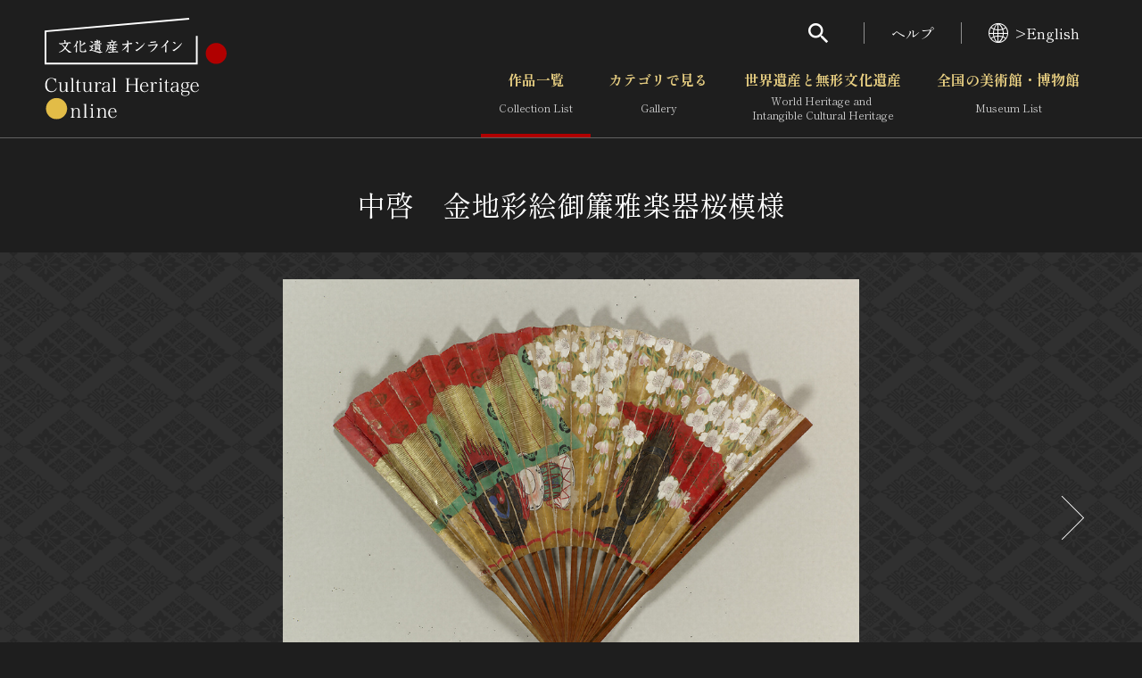

--- FILE ---
content_type: text/html; charset=UTF-8
request_url: https://bunka.nii.ac.jp/heritages/detail/544722
body_size: 7067
content:
<!DOCTYPE html>
    <html lang="ja">


<head>
    <meta http-equiv="Content-Type" content="text/html; charset=utf-8" />
    <meta name="viewport" content="width=device-width,initial-scale=1.0,maximum-scale=1.0">
    <meta name="format-detection" content="telephone=no">
        <meta property="og:title" content="中啓　金地彩絵御簾雅楽器桜模様 文化遺産オンライン">
    <meta property="og:url" content="https://bunka.nii.ac.jp/heritages/detail/544722">
            <meta property="og:image" content="https://bunka.nii.ac.jp/heritage/131010/_480402/131010_480402169348661909133_900.jpg">
        <meta name="twitter:site" content="@bunkaisanonline">

    <title>中啓　金地彩絵御簾雅楽器桜模様 文化遺産オンライン </title>

    <link rel="icon" href="/img/icon.ico">
    <link rel="apple-touch-icon" sizes="180x180" href="/img/app.png">

    <link rel="preconnect" href="https://fonts.googleapis.com">
    <link rel="preconnect" href="https://fonts.gstatic.com" crossorigin>
    <link href="https://fonts.googleapis.com/css2?family=Shippori+Mincho:wght@400;700&amp;display=swap" rel="stylesheet">

    <link rel="stylesheet" type="text/css" href="https://bunka.nii.ac.jp/css/vendor.min.css">
    <link rel="stylesheet" type="text/css" href="https://bunka.nii.ac.jp/css/module.css">

            <script type='text/javascript'>
            var isHeritageInMap = true;
        </script>
    
        
            <link rel="stylesheet" type="text/css" href="https://bunka.nii.ac.jp/css/heritages/common.css">
        <link rel="stylesheet" type="text/css" href="https://bunka.nii.ac.jp/css/heritage.css">

                                    <link rel="stylesheet" type="text/css" href="https://bunka.nii.ac.jp/css/heritages/detail.css">
            
    <script async src="https://www.googletagmanager.com/gtag/js?id=UA-111112528-1"></script>
    <script type="text/javascript" src="/js/googleAnalytics.js"></script>
    <meta name="google-site-verification" content="dnsnkRPaDzf5xI0p_puuTd-fyLG0xvvaGHe2gEO7ixw" />
</head>


<body>
    <div class="g-wrapper" id="top">
                <div id="search" role="dialog" aria-hidden="true" aria-modal="true" data-accordion-control='{"states":"search"}'>
    <div class="g-search">
        <p class="g-search_h">検索</p>
        <form method="POST" action="https://bunka.nii.ac.jp/heritages/relatedsearch" accept-charset="UTF-8" role="search"><input name="_token" type="hidden" value="skQLz9oMrSVnxrd15Oi2575hRNLu27JzjZs1oKpY">
        <input id="freetext" placeholder="フリーワードで作品を検索" class="g-input g-search_input" name="freetext" type="text">
        <button class="g-search_submit" type="submit" aria-label="検索する"><i class="g-i g-i-search" aria-hidden="true"></i></button>
        <p class="g-search_link"><a href="https://bunka.nii.ac.jp/heritages/detail_search">さらに詳細検索</a></p>
        </form>
    </div>
</div>
        <header class="g-header">
    <div class="g-header_inner g-container--md">
      <h1 class="g-header_logo">
        <a href="/"><img src="https://bunka.nii.ac.jp/img/logo2.svg" width="204" height="113" alt="文化遺産オンライン" /></a>
      </h1>
      <div class="g-header_nav g-hidden--smo">
        <ul class="g-menu">
          <li>
            <button class="g-menu_search" type="button" aria-expanded="false" aria-controls="search"><i class="g-i g-i-search" aria-hidden="true"></i></button>
          </li>
          <li><a href="https://bunka.nii.ac.jp/about">ヘルプ</a></li>
          <li>
                            <a href="/events/changelanguage/en"><i class="g-i g-i-lang" aria-hidden="true"></i>>English</a>
                      </li>
        </ul>
  
        <nav class="g-nav">
          <ul class="g-nav_lv01">
            <li class="g-nav_lv01Item"><a href="/heritages/search/result" class="g-nav_lv01Btn" aria-current="page">作品一覧<span aria-hidden="true">Collection List</span></a></li>
            <li class="g-nav_lv01Item">
                            <button class="g-nav_lv01Btn" type="button" aria-expanded="false" aria-controls="gNavSubMenu01" data-accordion-trigger='{"group":"g-nav"}' >カテゴリで見る<span aria-hidden="true">Gallery</span></button>
              <div class="g-nav_lv01SubMenu" id="gNavSubMenu01" role="region" aria-hidden="true">
                <div class="g-container">
                  <ul class="g-nav_lv02">
                      <li class="g-nav_lv02Item"><a href="/heritages/classification/" class="g-nav_lv02Btn" aria-current="">文化財体系から見る</a></li>
                      <li class="g-nav_lv02Item"><a href="/heritages/era/" class="g-nav_lv02Btn" aria-current="">時代から見る</a></li>
                      <li class="g-nav_lv02Item"><a href="/heritages/genre/" class="g-nav_lv02Btn" aria-current="">分野から見る</a></li>
                      <li class="g-nav_lv02Item"><a href="/heritages/region/" class="g-nav_lv02Btn" aria-current="">地域から見る</a></li>
                  </ul>
                </div>
              </div>
            </li>
            <li class="g-nav_lv01Item">
                                <button class="g-nav_lv01Btn" type="button" aria-expanded="false" aria-controls="gNavSubMenu02" data-accordion-trigger='{"group":"g-nav"}'  >世界遺産と無形文化遺産<span aria-hidden="true">World Heritage and <br class="g-hidden--smo">Intangible Cultural Heritage </span></button>
                <div class="g-nav_lv01SubMenu" id="gNavSubMenu02" role="region" aria-hidden="true">
                  <div class="g-container">
                    <ul class="g-nav_lv02">
                        <li class="g-nav_lv02Item"><a href="/special_content/world/" class="g-nav_lv02Btn" aria-current="">世界遺産</a></li>
                        <li class="g-nav_lv02Item"><a href="/special_content/intangible/" class="g-nav_lv02Btn" aria-current="">無形文化遺産</a></li>
                        <li class="g-nav_lv02Item"><a href="/special_content/movie/" class="g-nav_lv02Btn" aria-current="">動画で見る無形の文化財</a></li>
                    </ul>
                  </div>
                </div>
              </li>
              <li class="g-nav_lv01Item">
                                <button class="g-nav_lv01Btn" type="button" aria-expanded="false" aria-controls="gNavSubMenu03" data-accordion-trigger='{"group":"g-nav"}'  >全国の美術館・博物館 <span aria-hidden="true">Museum List </span></button>
                <div class="g-nav_lv01SubMenu" id="gNavSubMenu03" role="region" aria-hidden="true">
                  <div class="g-container">
                    <ul class="g-nav_lv02">
                        <li class="g-nav_lv02Item"><a href="/museums/" class="g-nav_lv02Btn" aria-current="">美術館・博物館一覧</a></li>
                        <li class="g-nav_lv02Item"><a href="/events/search" class="g-nav_lv02Btn" aria-current="">今月のみどころ</a></li>
                    </ul>
                  </div>
                </div>
              </li>
            </ul>
          </nav>
      </div>
    </div>
  </header>
              
            <button class="g-gNav_btn g-hidden--md" type="button" aria-expanded="false" aria-controls="g-gNav" aria-label="グローバルナビゲーションを開閉する"><span></span></button>
<div class="g-gNav g-hidden--md" id="g-gNav" role="dialog" aria-hidden="true" aria-modal="true" data-accordion-control='{"states":"no-close cover g-nav"}'>
    <div class="g-gNav_head">
        <p class="g-gNav_lang">
                            <a href="/events/changelanguage/en"><i class="g-i g-i-lang" aria-hidden="true"></i>>English</a>
                    </p>
    </div>
    <div class="g-gNav_body g-container">
        <form method="POST" action="https://bunka.nii.ac.jp/heritages/relatedsearch" accept-charset="UTF-8" id="HeritageSearchInf" role="search" class="g-gNav_top"><input name="_token" type="hidden" value="skQLz9oMrSVnxrd15Oi2575hRNLu27JzjZs1oKpY">
        <div class="g-gNav_search">
            <input id="freetext" placeholder="フリーワードで作品を検索" name="freetext" type="text">
            <button type="submit" aria-label="検索する"><i class="g-i g-i-search" aria-hidden="true"></i></button>
        </div>
        <p class="g-align-r"><a href="https://bunka.nii.ac.jp/heritages/detail_search">さらに詳細検索</a></p>
        </form>

        <div class="g-gNav_l">
            <ul class="g-gNav_block">
                <li><a href="/">トップ</a></li>
                <li><a href="/heritages/search/result">作品一覧</a></li>
                <li><a href="/heritages/classification/">カテゴリで見る</a></li>
                <li><a href="/special_content/world/">世界遺産と無形文化遺産</a></li>
                <li><a href="/museums/">全国の美術館・博物館</a></li>
            </ul>
            <ul class="g-gNav_block">
                <li><a href="/special_content/world/">世界遺産</a></li>
                <li><a href="/special_content/intangible/">無形文化遺産</a></li>
                <li><a href="/special_content/movie/">動画で見る無形の文化財</a></li>
            </ul>
        </div>
        <div class="g-gNav_r">
            <ul class="g-gNav_block">
                <li>
                    <a href="/about/related_documents">媒体資料・関連記事等</a>
                </li>
                <li><a href="https://bunkaedit.nii.ac.jp" target="_blank" rel="noopener">博物館、美術館の皆さまへ</a></li>
                <li><a href="/about/greeting">文化庁よりご挨拶</a></li>
                <li><a href="/events/search">今月のみどころ</a></li>
                <li><a href="/events/information">お知らせ一覧</a></li>
                <li><a href="/about/">ヘルプ</a></li>
                <li><a href="/about/">このサイトについて</a></li>
                <li><a href="/about/link">関連サイトリンク</a></li>
                <li><a href="/help/sitemap">サイトマップ</a></li>
                                <li><a href="https://docs.google.com/forms/d/e/1FAIpQLSd-cCTC69XqxuG1-6IXTkPPZ-gRWIvKwfgZz_vBWxO58Ai7hA/viewform" target="_blank" rel="noopener">サイトのご意見はこちら</a></li>
                            </ul>
        </div>
        <div class="g-gNav_r">
            <div class="g-gNav_block g-gNav_block-lg">
                <p><a href=/db/" class="g-link" target="_blank" rel="noopener"><span>文化遺産データベース</span><i class="g-i g-i-blank" aria-hidden="true"></i></a></p>
                <p class="g-mt-10"><a class="g-link" href="https://kunishitei.bunka.go.jp/" target="_blank" rel="noopener"><span>国指定文化財等データベース</span><i class="g-i g-i-blank" aria-hidden="true"></i></a></p>
            </div>
        </div>
    </div>
</div>

            
<script type="text/javascript" src="https://bunka.nii.ac.jp/js/jquery.min.js"></script>
<script type="text/javascript">
    function high_definition_link() {
        if ($('#heritageorg_link').length) {
            var index = "";
            if ($('.swiper-slide-active').first().attr("aria-label")) { 
                index = $('.swiper-slide-active').first().attr("aria-label").replace(" ", "").split("/")[0];
                if (!isNaN(index)) {
                    $('#heritageorg_link').attr("href", $('#heritageorg_link').data("link") + "/" + index);
                }
            }
        }
    }
    $(function(){
        $(".swiper-slide, .swiper-button-prev, .swiper-button-next").click(function(){
            high_definition_link();
        });
    });
</script>

<div class="g-contents">
<main class="g-main">
  <div class="g-container">
    <div class="g-title">
      <h1>中啓　金地彩絵御簾雅楽器桜模様</h1>
      <p class="g-title_ruby"></p>
    </div>
    <div class="g-full">
      <div class="g-albumArea">
        <div class="g-container">
          <div class="g-carousel g-album g-album-copyright">
            <div class="swiper g-carousel_container">
              <ul class="swiper-wrapper g-carousel_wrapper">
                                                <li class="swiper-slide g-carousel_slide" oncontextmenu="return false" style="-webkit-user-select: none; -webkit-touch-callout: none;">
                        <img src="https://bunka.nii.ac.jp/heritage/131010/_480402/131010_480402169348661909133_900.jpg" alt="" oncontextmenu="return false" style="-webkit-user-select: none; -webkit-touch-callout: none; pointer-events: none;" />
                                  <div class="g-album_copyright">
                                        <button type="button" aria-expanded="false" aria-controls="copyright01">
                                            </button>
                  </div>
                </li>
                                                <li class="swiper-slide g-carousel_slide" oncontextmenu="return false" style="-webkit-user-select: none; -webkit-touch-callout: none;">
                        <img src="https://bunka.nii.ac.jp/heritage/131010/_480402/131010_480402647816299030194_900.jpg" alt="" oncontextmenu="return false" style="-webkit-user-select: none; -webkit-touch-callout: none; pointer-events: none;" />
                                  <div class="g-album_copyright">
                                        <button type="button" aria-expanded="false" aria-controls="copyright02">
                                            </button>
                  </div>
                </li>
                              </ul>
            </div>
            <button class="swiper-button-prev g-carousel_prev" type="button"></button>
            <button class="swiper-button-next g-carousel_next" type="button"></button>
          </div>
          <div class="g-carousel g-thumbList ">
            <div class="swiper g-carousel_container">
              <ul class="swiper-wrapper g-carousel_wrapper">
                                  <li class="swiper-slide g-carousel_slide" oncontextmenu="return false" style="-webkit-user-select: none; -webkit-touch-callout: none;">
                    <img src="https://bunka.nii.ac.jp/heritage/131010/_480402/131010_480402169348661909133_900.jpg" alt="" oncontextmenu="return false" style="-webkit-user-select: none; -webkit-touch-callout: none; pointer-events: none;" />
                                      </li>
                                  <li class="swiper-slide g-carousel_slide" oncontextmenu="return false" style="-webkit-user-select: none; -webkit-touch-callout: none;">
                    <img src="https://bunka.nii.ac.jp/heritage/131010/_480402/131010_480402647816299030194_900.jpg" alt="" oncontextmenu="return false" style="-webkit-user-select: none; -webkit-touch-callout: none; pointer-events: none;" />
                                      </li>
                              </ul>
            </div>
            <button class="swiper-button-prev g-carousel_prev" type="button"></button>
            <button class="swiper-button-next g-carousel_next" type="button"></button>
          </div>
        </div>
        <div class="g-albumArea_extra">
          <button class="g-albumArea_btn" type="button" aria-expanded="false" aria-controls="albumModal"><i class="g-i g-i-time-machine" aria-hidden="true"></i></button>
                  </div>
      </div>
    </div>
        <div class="g-layout g-layout-b g-section-sm">
      <div class="g-layout_l">
        <section>
          <div class="g-h g-h-2">
            <h2 class="g-h_el">概要</h2>
          </div>
          <div class="g-textBlock">
            <p>中啓　金地彩絵御簾雅楽器桜模様</p>
            <p></p>
            <p><a href="https://bunka.nii.ac.jp/heritages/search/genre_29:1">染織</a> / <a href="https://bunka.nii.ac.jp/heritages/search/era_12:1">江戸</a></p>
            <div class="g-bundle">
              <p>
                              </p>
              <p></p>
              <p></p>
              <p>
                江戸時代・18世紀              </p>
              <p></p>
              <p></p>
              <p>1握</p>
              <p></p>
              <p></p>
              <p></p>
              <p></p>
            </div>
          </div>
        </section>
        <section class="g-section-sm">
          <h2 class="g-h g-h-2 g-h-btn">
            <button class="g-h_btn" type="button" aria-expanded="true" aria-controls="description"><span class="g-h_el">解説</span><span class="g-h_extra"><i class="g-i g-i-arrow-d" aria-hidden="true"></i></span></button>
          </h2>
          <div id="description" role="region" aria-hidden="false" data-accordion-panel>
            <div class="g-textBlock">
              <p></p>
            </div>
          </div>
        </section>
      </div>
      <div class="g-layout_r">
        <section>
          <h2 class="g-h g-h-2 g-h-btn">
            <button class="g-h_btn" type="button" aria-expanded="true" aria-controls="recommendedSearch"><span class="g-h_el">おすすめ検索</span><span class="g-h_extra"><i class="g-i g-i-arrow-d" aria-hidden="true"></i></span></button>
          </h2>
          <div id="recommendedSearch" role="region" aria-hidden="false" data-accordion-panel>
            <div class="g-textBlock">
              <p><a href="https://bunka.nii.ac.jp/heritages/search/title:中啓　金地彩絵御簾雅楽器桜模様">中啓　金地彩絵御簾雅楽器桜模様</a>をもっと見る</p>
                                              <p><a href="https://bunka.nii.ac.jp/heritages/search/museum:東京国立博物館">東京国立博物館</a>をもっと見る</p>
                                      </div>
        </section>
        <section class="g-section-sm">
          <h2 class="g-h g-h-2 g-h-btn">
            <button class="g-h_btn" type="button" aria-expanded="true" aria-controls="relevantLinks"><span class="g-h_el">関連リンク</span><span class="g-h_extra"><i class="g-i g-i-arrow-d" aria-hidden="true"></i></span></button>
          </h2>
          <div id="relevantLinks" role="region" aria-hidden="false" data-accordion-panel>
            <div class="g-textBlock">
                                                                              <div class="g-bundle">
                    <p>所蔵館のウェブサイトで見る</p>
                                                                <a href="https://colbase.nich.go.jp/collection_items/tnm/I-3166?locale=ja" class="g-link" target="_blank" rel="noopener"><span>東京国立博物館</span><i class='g-i g-i-blank' aria-hidden='true'></i></a>
                                    </div>
                            <div class="g-bundle">
                                <form method="POST" action="https://imagine.bookmap.info/imagine" accept-charset="UTF-8" id="imagine_form" name="imagine_form" type="post" target="_blank"><input name="_token" type="hidden" value="skQLz9oMrSVnxrd15Oi2575hRNLu27JzjZs1oKpY">
                <input name="freetext" type="hidden" value=",中啓　金地彩絵御簾雅楽器桜模様,">
                <a href="javascript:void(0)" class="g-link" rel="noopener" onclick="javascript:imagine_form.submit();"><span>関連する書籍を探す</span><i class='g-i g-i-blank' aria-hidden='true'></i></a>
                </form>
              </div>
            </div>
          </div>
        </section>
              </div>
    </div>

    <section class="g-section">
        <form method="POST" action="https://bunka.nii.ac.jp/heritages/relatedsearch" accept-charset="UTF-8" id="searchForm" name="SearchIndexActionForm" type="post"><input name="_token" type="hidden" value="skQLz9oMrSVnxrd15Oi2575hRNLu27JzjZs1oKpY">
        <input name="from" type="hidden" value="detail">
        <input id="item_544722" style="visibility:hidden;" checked="checked" name="item_544722" type="checkbox" value="1">  

        <div class="g-h g-h-2">
          <h2 class="g-h_el">関連作品</h2>
          <div class="g-h_extra">
            <div class="controlSet">
              <div class="g-dropdown g-dropdown-square">
                                <select class="g-dropdown_el" name="indexNum"><option value="20" selected="selected">20件で表示</option><option value="50">50件で表示</option><option value="100">100件で表示</option></select>
                <div class="g-dropdown_label"></div><i class="g-i g-i-arrow-d g-dropdown_i" aria-hidden="true"></i>
              </div>
              <div class="rensouSearch">
                <div class="g-checkable g-checkable-sm--smo g-checkable-mock">
                  <input class="g-checkable_el" type="checkbox" checked disabled role="presentation"><i class="g-i g-i-checked g-checkable_i" aria-hidden="true"></i><span class="g-checkable_label">チェックした関連作品の検索</span>
                </div>
                <button class="g-btn g-btn-rensou" type="submit"><span class="g-btn_inner"><span class="g-btn_label">検索する</span></span></button>
              </div>
            </div>
          </div>
        </div>
        <div class="g-carousel g-carousel-def g-relevantAlbum">
          <div class="g-carousel_container">
            <ul class="g-carousel_wrapper">
                            <li class="g-carousel_slide">
                <p class="g-relevantAlbum_photo" oncontextmenu="return false" style="-webkit-user-select: none; -webkit-touch-callout: none;">
                                        <a href="https://bunka.nii.ac.jp/heritages/detail/464158" id="associate_heritage_link"><img src="https://bunka.nii.ac.jp/heritage/131010/_429378/131010_429378756654617240268_300.jpg" alt="中啓　金地彩絵紗綾形日ノ丸模様" oncontextmenu="return false" style="-webkit-user-select: none; -webkit-touch-callout: none; pointer-events: none;"></a>
                </p>
                <div class="g-relevantAlbum_data">
                  <p class="g-relevantAlbum_h"><a href="https://bunka.nii.ac.jp/heritages/detail/464158" class="g-breakAll">中啓　金地彩絵紗綾形日ノ丸模様</a></p>
                  <div class="g-checkable g-checkable-sm--smo g-checkable-lone">
                    <input id="item_464158" class="g-checkable_el" aria-label="中啓　金地彩絵紗綾形日ノ丸模様を連想検索の対象にする" name="item_464158" type="checkbox" value="1">  
                    <i class="g-i g-i-checked g-checkable_i" aria-hidden="true"></i>
                  </div>
                </div>
              </li>
                            <li class="g-carousel_slide">
                <p class="g-relevantAlbum_photo" oncontextmenu="return false" style="-webkit-user-select: none; -webkit-touch-callout: none;">
                                        <a href="https://bunka.nii.ac.jp/heritages/detail/415977" id="associate_heritage_link"><img src="https://bunka.nii.ac.jp/heritage/131010/_403887/131010_403887187875366407699_300.jpg" alt="舞扇 金地彩絵流水桜模様" oncontextmenu="return false" style="-webkit-user-select: none; -webkit-touch-callout: none; pointer-events: none;"></a>
                </p>
                <div class="g-relevantAlbum_data">
                  <p class="g-relevantAlbum_h"><a href="https://bunka.nii.ac.jp/heritages/detail/415977" class="g-breakAll">舞扇 金地彩絵流水桜模様</a></p>
                  <div class="g-checkable g-checkable-sm--smo g-checkable-lone">
                    <input id="item_415977" class="g-checkable_el" aria-label="舞扇 金地彩絵流水桜模様を連想検索の対象にする" name="item_415977" type="checkbox" value="1">  
                    <i class="g-i g-i-checked g-checkable_i" aria-hidden="true"></i>
                  </div>
                </div>
              </li>
                            <li class="g-carousel_slide">
                <p class="g-relevantAlbum_photo" oncontextmenu="return false" style="-webkit-user-select: none; -webkit-touch-callout: none;">
                                        <a href="https://bunka.nii.ac.jp/heritages/detail/466724" id="associate_heritage_link"><img src="https://bunka.nii.ac.jp/heritage/131010/_454834/131010_454834223918570203186_300.jpg" alt="中啓 葦雁図" oncontextmenu="return false" style="-webkit-user-select: none; -webkit-touch-callout: none; pointer-events: none;"></a>
                </p>
                <div class="g-relevantAlbum_data">
                  <p class="g-relevantAlbum_h"><a href="https://bunka.nii.ac.jp/heritages/detail/466724" class="g-breakAll">中啓 葦雁図</a></p>
                  <div class="g-checkable g-checkable-sm--smo g-checkable-lone">
                    <input id="item_466724" class="g-checkable_el" aria-label="中啓 葦雁図を連想検索の対象にする" name="item_466724" type="checkbox" value="1">  
                    <i class="g-i g-i-checked g-checkable_i" aria-hidden="true"></i>
                  </div>
                </div>
              </li>
                            <li class="g-carousel_slide">
                <p class="g-relevantAlbum_photo" oncontextmenu="return false" style="-webkit-user-select: none; -webkit-touch-callout: none;">
                                        <a href="https://bunka.nii.ac.jp/heritages/detail/390524" id="associate_heritage_link"><img src="https://bunka.nii.ac.jp/heritage/131010/_378634/131010_378634823064332407341_300.jpg" alt="中啓 金地桜樹短冊模様" oncontextmenu="return false" style="-webkit-user-select: none; -webkit-touch-callout: none; pointer-events: none;"></a>
                </p>
                <div class="g-relevantAlbum_data">
                  <p class="g-relevantAlbum_h"><a href="https://bunka.nii.ac.jp/heritages/detail/390524" class="g-breakAll">中啓 金地桜樹短冊模様</a></p>
                  <div class="g-checkable g-checkable-sm--smo g-checkable-lone">
                    <input id="item_390524" class="g-checkable_el" aria-label="中啓 金地桜樹短冊模様を連想検索の対象にする" name="item_390524" type="checkbox" value="1">  
                    <i class="g-i g-i-checked g-checkable_i" aria-hidden="true"></i>
                  </div>
                </div>
              </li>
                            <li class="g-carousel_slide">
                <p class="g-relevantAlbum_photo" oncontextmenu="return false" style="-webkit-user-select: none; -webkit-touch-callout: none;">
                                        <a href="https://bunka.nii.ac.jp/heritages/detail/493702" id="associate_heritage_link"><img src="https://bunka.nii.ac.jp/heritage/131010/_429382/131010_429382746700923188180_300.jpg" alt="舞扇 金地彩絵流水松鶴模様" oncontextmenu="return false" style="-webkit-user-select: none; -webkit-touch-callout: none; pointer-events: none;"></a>
                </p>
                <div class="g-relevantAlbum_data">
                  <p class="g-relevantAlbum_h"><a href="https://bunka.nii.ac.jp/heritages/detail/493702" class="g-breakAll">舞扇 金地彩絵流水松鶴模様</a></p>
                  <div class="g-checkable g-checkable-sm--smo g-checkable-lone">
                    <input id="item_493702" class="g-checkable_el" aria-label="舞扇 金地彩絵流水松鶴模様を連想検索の対象にする" name="item_493702" type="checkbox" value="1">  
                    <i class="g-i g-i-checked g-checkable_i" aria-hidden="true"></i>
                  </div>
                </div>
              </li>
                            <li class="g-carousel_slide">
                <p class="g-relevantAlbum_photo" oncontextmenu="return false" style="-webkit-user-select: none; -webkit-touch-callout: none;">
                                        <a href="https://bunka.nii.ac.jp/heritages/detail/457563" id="associate_heritage_link"><img src="https://bunka.nii.ac.jp/heritage/131010/_378643/131010_378643386736166305272_300.jpg" alt="舞扇 金地彩絵日輪模様" oncontextmenu="return false" style="-webkit-user-select: none; -webkit-touch-callout: none; pointer-events: none;"></a>
                </p>
                <div class="g-relevantAlbum_data">
                  <p class="g-relevantAlbum_h"><a href="https://bunka.nii.ac.jp/heritages/detail/457563" class="g-breakAll">舞扇 金地彩絵日輪模様</a></p>
                  <div class="g-checkable g-checkable-sm--smo g-checkable-lone">
                    <input id="item_457563" class="g-checkable_el" aria-label="舞扇 金地彩絵日輪模様を連想検索の対象にする" name="item_457563" type="checkbox" value="1">  
                    <i class="g-i g-i-checked g-checkable_i" aria-hidden="true"></i>
                  </div>
                </div>
              </li>
                            <li class="g-carousel_slide">
                <p class="g-relevantAlbum_photo" oncontextmenu="return false" style="-webkit-user-select: none; -webkit-touch-callout: none;">
                                        <a href="https://bunka.nii.ac.jp/heritages/detail/457553" id="associate_heritage_link"><img src="https://bunka.nii.ac.jp/heritage/131010/_378633/131010_378633233331516116647_300.jpg" alt="中啓　紺青地彩絵花丸模様" oncontextmenu="return false" style="-webkit-user-select: none; -webkit-touch-callout: none; pointer-events: none;"></a>
                </p>
                <div class="g-relevantAlbum_data">
                  <p class="g-relevantAlbum_h"><a href="https://bunka.nii.ac.jp/heritages/detail/457553" class="g-breakAll">中啓　紺青地彩絵花丸模様</a></p>
                  <div class="g-checkable g-checkable-sm--smo g-checkable-lone">
                    <input id="item_457553" class="g-checkable_el" aria-label="中啓　紺青地彩絵花丸模様を連想検索の対象にする" name="item_457553" type="checkbox" value="1">  
                    <i class="g-i g-i-checked g-checkable_i" aria-hidden="true"></i>
                  </div>
                </div>
              </li>
                            <li class="g-carousel_slide">
                <p class="g-relevantAlbum_photo" oncontextmenu="return false" style="-webkit-user-select: none; -webkit-touch-callout: none;">
                                        <a href="https://bunka.nii.ac.jp/heritages/detail/442952" id="associate_heritage_link"><img src="https://bunka.nii.ac.jp/heritage/131010/_378632/131010_378632880020255938927_300.jpg" alt="舞扇 金地彩絵流水澤瀉雲模様" oncontextmenu="return false" style="-webkit-user-select: none; -webkit-touch-callout: none; pointer-events: none;"></a>
                </p>
                <div class="g-relevantAlbum_data">
                  <p class="g-relevantAlbum_h"><a href="https://bunka.nii.ac.jp/heritages/detail/442952" class="g-breakAll">舞扇 金地彩絵流水澤瀉雲模様</a></p>
                  <div class="g-checkable g-checkable-sm--smo g-checkable-lone">
                    <input id="item_442952" class="g-checkable_el" aria-label="舞扇 金地彩絵流水澤瀉雲模様を連想検索の対象にする" name="item_442952" type="checkbox" value="1">  
                    <i class="g-i g-i-checked g-checkable_i" aria-hidden="true"></i>
                  </div>
                </div>
              </li>
                            <li class="g-carousel_slide">
                <p class="g-relevantAlbum_photo" oncontextmenu="return false" style="-webkit-user-select: none; -webkit-touch-callout: none;">
                                        <a href="https://bunka.nii.ac.jp/heritages/detail/513120" id="associate_heritage_link"><img src="https://bunka.nii.ac.jp/heritage/131010/_429380/131010_429380833520004150557_300.jpg" alt="中啓 金地彩絵老松日輪模様" oncontextmenu="return false" style="-webkit-user-select: none; -webkit-touch-callout: none; pointer-events: none;"></a>
                </p>
                <div class="g-relevantAlbum_data">
                  <p class="g-relevantAlbum_h"><a href="https://bunka.nii.ac.jp/heritages/detail/513120" class="g-breakAll">中啓 金地彩絵老松日輪模様</a></p>
                  <div class="g-checkable g-checkable-sm--smo g-checkable-lone">
                    <input id="item_513120" class="g-checkable_el" aria-label="中啓 金地彩絵老松日輪模様を連想検索の対象にする" name="item_513120" type="checkbox" value="1">  
                    <i class="g-i g-i-checked g-checkable_i" aria-hidden="true"></i>
                  </div>
                </div>
              </li>
                            <li class="g-carousel_slide">
                <p class="g-relevantAlbum_photo" oncontextmenu="return false" style="-webkit-user-select: none; -webkit-touch-callout: none;">
                                        <a href="https://bunka.nii.ac.jp/heritages/detail/508303" id="associate_heritage_link"><img src="https://bunka.nii.ac.jp/heritage/131010/_429383/131010_429383426770731486748_300.jpg" alt="中啓 金地桐鳳凰模様" oncontextmenu="return false" style="-webkit-user-select: none; -webkit-touch-callout: none; pointer-events: none;"></a>
                </p>
                <div class="g-relevantAlbum_data">
                  <p class="g-relevantAlbum_h"><a href="https://bunka.nii.ac.jp/heritages/detail/508303" class="g-breakAll">中啓 金地桐鳳凰模様</a></p>
                  <div class="g-checkable g-checkable-sm--smo g-checkable-lone">
                    <input id="item_508303" class="g-checkable_el" aria-label="中啓 金地桐鳳凰模様を連想検索の対象にする" name="item_508303" type="checkbox" value="1">  
                    <i class="g-i g-i-checked g-checkable_i" aria-hidden="true"></i>
                  </div>
                </div>
              </li>
                            <li class="g-carousel_slide">
                <p class="g-relevantAlbum_photo" oncontextmenu="return false" style="-webkit-user-select: none; -webkit-touch-callout: none;">
                                        <a href="https://bunka.nii.ac.jp/heritages/detail/424255" id="associate_heritage_link"><img src="https://bunka.nii.ac.jp/heritage/131010/_378635/131010_378635843176924918674_300.jpg" alt="中啓 金地日輪模様" oncontextmenu="return false" style="-webkit-user-select: none; -webkit-touch-callout: none; pointer-events: none;"></a>
                </p>
                <div class="g-relevantAlbum_data">
                  <p class="g-relevantAlbum_h"><a href="https://bunka.nii.ac.jp/heritages/detail/424255" class="g-breakAll">中啓 金地日輪模様</a></p>
                  <div class="g-checkable g-checkable-sm--smo g-checkable-lone">
                    <input id="item_424255" class="g-checkable_el" aria-label="中啓 金地日輪模様を連想検索の対象にする" name="item_424255" type="checkbox" value="1">  
                    <i class="g-i g-i-checked g-checkable_i" aria-hidden="true"></i>
                  </div>
                </div>
              </li>
                            <li class="g-carousel_slide">
                <p class="g-relevantAlbum_photo" oncontextmenu="return false" style="-webkit-user-select: none; -webkit-touch-callout: none;">
                                        <a href="https://bunka.nii.ac.jp/heritages/detail/533753" id="associate_heritage_link"><img src="https://bunka.nii.ac.jp/heritage/131010/_454833/131010_454833610435584008253_300.jpg" alt="中啓 金地老松鶴亀模様" oncontextmenu="return false" style="-webkit-user-select: none; -webkit-touch-callout: none; pointer-events: none;"></a>
                </p>
                <div class="g-relevantAlbum_data">
                  <p class="g-relevantAlbum_h"><a href="https://bunka.nii.ac.jp/heritages/detail/533753" class="g-breakAll">中啓 金地老松鶴亀模様</a></p>
                  <div class="g-checkable g-checkable-sm--smo g-checkable-lone">
                    <input id="item_533753" class="g-checkable_el" aria-label="中啓 金地老松鶴亀模様を連想検索の対象にする" name="item_533753" type="checkbox" value="1">  
                    <i class="g-i g-i-checked g-checkable_i" aria-hidden="true"></i>
                  </div>
                </div>
              </li>
                          </ul>
          </div>
          <button class="swiper-button-prev g-carousel_prev" type="button"></button>
          <button class="swiper-button-next g-carousel_next" type="button"></button>
        </div>
      </form>
    </section>
        <!--SNS-->
    <div class="g-snsArea">
      <button class="g-snsArea_trigger" type="button" aria-expanded="false" aria-controls="snsButtons"><i class="g-i g-i-share" aria-hidden="true"></i></button>
      <div class="g-snsArea_region" id="snsButtons" role="region" aria-hidden="true">
        <div class="g-snsArea_buttons">
          <button class="g-snsArea_btn" type="button" data-sns-facebook><i class="g-i g-i-facebook" aria-hidden="true"></i><span class="g-clip">シェア</span></button>
          <button class="g-snsArea_btn" type="button" data-sns-twitter><i class="g-i g-i-twitter" aria-hidden="true"></i><span class="g-clip">ツイート</span></button>
        </div>
      </div>
    </div>
    <!--/SNS-->
  </div>
  <!--モーダル-->
  <div id="albumModal" role="dialog" aria-hidden="true" aria-modal="true" data-accordion-control='{"states":"album"}'>
    <div class="g-carousel g-albumModal">
      <div class="swiper g-carousel_container">
        <ul class="swiper-wrapper g-carousel_wrapper">
                      <li class="swiper-slide g-carousel_slide" oncontextmenu="return false" style="-webkit-user-select: none; -webkit-touch-callout: none;"><img src="https://bunka.nii.ac.jp/heritage/131010/_480402/131010_480402169348661909133_900.jpg" alt="" oncontextmenu="return false" style="-webkit-user-select: none; -webkit-touch-callout: none; pointer-events: none;" /></li>
                      <li class="swiper-slide g-carousel_slide" oncontextmenu="return false" style="-webkit-user-select: none; -webkit-touch-callout: none;"><img src="https://bunka.nii.ac.jp/heritage/131010/_480402/131010_480402647816299030194_900.jpg" alt="" oncontextmenu="return false" style="-webkit-user-select: none; -webkit-touch-callout: none; pointer-events: none;" /></li>
                  </ul>
      </div>
      <button class="swiper-button-prev g-carousel_prev" type="button"></button>
      <button class="swiper-button-next g-carousel_next" type="button"></button>
    </div>
  </div>
  <!--/モーダル-->
  <!--breadcrumb-->
  <nav class="g-breadcrumb" aria-label="breadcrumb">
    <div class="g-container">
      <ol itemscope itemtype="http://schema.org/BreadcrumbList">
        <li itemprop="itemListElement" itemscope itemtype="http://schema.org/ListItem">
                <a href="https://bunka.nii.ac.jp" aria-level="1"><span itemprop="name">トップ</span></a>
          <meta itemprop="position" content="1">
        </li>
        <li itemprop="itemListElement" itemscope itemtype="http://schema.org/ListItem"><span aria-level="2" aria-current="page"><span itemprop="name">詳細検索</span></span>
          <meta itemprop="position" content="2">
        </li>
      </ol>
    </div>
  </nav>
  <!--/breadcrumb-->
</main>
</div>
    
            <footer class="g-footer">
    <div class="g-footer_inner g-container">
        <div class="g-footer_block1"><a href="/"><img src="https://bunka.nii.ac.jp/img/logo.svg" width="193" height="202" alt="文化遺産オンライン" /></a></div>
        <div class="g-footer_block2">
            <ul>
                <li>
                    <a href="/heritages/search/">作品一覧</a>
                </li>
                <li>
                    <a href="/heritages/genre">カテゴリで見る</a>
                </li>
                <li>
                    <a href="/special_content/world">世界遺産と無形文化遺産</a>
                </li>
                <li>
                    <a href="/museums/">全国の美術館・博物館</a>
                </li>
            </ul>
        </div>
        <div class="g-footer_block3">
            <ul>
                <li>
                    
                    <a href="https://bunka.nii.ac.jp/heritages/time_machine?language=ja"><span class="g-footer_globe"><img src="https://bunka.nii.ac.jp/img/globe.png" alt="">日本列島タイムマシンナビ</span></a>
                </li>
            </ul>
            <div class="g-footer_blockInner">
                <ul>
                    <li>
                        <a href="/special_content/world/">世界遺産</a>
                    </li>
                    <li>
                        <a href="/special_content/intangible/">無形文化遺産</a>
                    </li>
                    <li>
                        <a href="/special_content/movie/">動画で見る無形の文化財</a>
                    </li>
                </ul>
            </div>
        </div>
        <div class="g-footer_block4">
            <ul>
                <li>
                    <a href="/about/related_documents">媒体資料・関連記事等</a>
                </li>
                <li>
                    <a href="https://bunkaedit.nii.ac.jp">博物館、美術館の皆さまへ</a>
                </li>
                <li>
                    <a href="/about/greeting">文化庁よりご挨拶</a>
                </li>
                <li>
                    <a href="/events/search">今月のみどころ</a>
                </li>
                <li>
                    <a href="/events/information">お知らせ一覧</a>
                </li>
                <li>
                    <a href="/about/">ヘルプ</a>
                </li>
                <li>
                    <a href="/about/">このサイトについて</a>
                </li>
                <li>
                    <a href="/about/link">関連サイトリンク</a>
                </li>
                <li>
                    <a href="/help/sitemap">サイトマップ</a>
                </li>
                                <li>
                    <a href="https://docs.google.com/forms/d/e/1FAIpQLSd-cCTC69XqxuG1-6IXTkPPZ-gRWIvKwfgZz_vBWxO58Ai7hA/viewform" target="_blank" rel="noopener">サイトのご意見はこちら</a>
                </li>
                            </ul>
        </div>
        <div class="g-footer_block5">
            <ul>
                <li><a class="g-link" href="/db/" target="_blank" rel="noopener"><span>文化遺産データベース</span><i class="g-i g-i-blank" aria-hidden="true"></i></a></li>
                <li><a class="g-link" href="https://kunishitei.bunka.go.jp/" target="_blank" rel="noopener"><span>国指定文化財等データベース</span><i class="g-i g-i-blank" aria-hidden="true"></i></a></li>
            </ul>
            <ul class="g-footer_bannerList">
                <li><a href="https://jpsearch.go.jp/" target="_blank" rel="noopener"><img src="https://bunka.nii.ac.jp/img/banner-01.png" width="275" height="50" alt="JAPAN SEARCH" /></a></li>
                                                <li><a href="https://www.bunka.go.jp/" target="_blank" rel="noopener"><img src="/img/banner-02.png" width="275" height="50" alt="文化庁" /></a></li>
                <li><a href="https://cb.bunka.go.jp/ja" target="_blank" rel="noopener"><img src="https://bunka.nii.ac.jp/img/banner-03.png" width="275" height="50" alt="文化財デジタルコンテンツダウンロード機能" /></a></li>
                <li><a href="https://japan-heritage.bunka.go.jp/ja/" target="_blank" rel="noopener"><img src="https://bunka.nii.ac.jp/img/banner-05.png" width="275" height="50" alt="日本遺産ポータルサイト" /></a></li>
            </ul>
        </div>
    </div>
</footer>
<div class="g-copyright g-container">
    <p>文化庁　〒602-8959　京都府京都市上京区下長者町通新町西入藪之内町85番4　メール：online@mext.go.jp</p>
    <p>共同運営NII Powered by GETA (C) The Agency for Cultural Affairs</p>
</div>
<p class="g-back-to-top"><a href="#" data-scroll><i class="g-i g-i-back-to-top" aria-hidden="true"></i></a></p>
            </div>
    <div class="g-modal" aria-hidden="true">
    <div class="g-modal_backdrop"></div>
    <div class="g-modal_spacer"></div>
    <div class="g-modal_content">
        <button class="g-modal_close" type="button" aria-label="モーダルを閉じる"><i class="g-i g-i-close" aria-hidden="true"></i></button>
    </div>
    <div class="g-modal_spacer"></div>
    <button class="g-modal_close2" type="button" aria-label="モーダルを閉じる"><i class="g-i g-i-close" aria-hidden="true"></i></button>
</div>
    <div class="g-loading">
    <div class="g-loading_el"></div>
</div>

    <script type="text/javascript" src="https://bunka.nii.ac.jp/js/vendor.min.js"></script>
    <script type="text/javascript" src="https://bunka.nii.ac.jp/js/main.js"></script>
    
            <script type="text/javascript" src="https://bunka.nii.ac.jp/js/jquery.min.js"></script>
        <script type="text/javascript" src="https://unpkg.com/leaflet.markercluster@1.4.1/dist/leaflet.markercluster.js"></script>
        <link rel="stylesheet" type="text/css" href="https://unpkg.com/leaflet.markercluster@1.4.1/dist/MarkerCluster.css">
        <link rel="stylesheet" type="text/css" href="https://unpkg.com/leaflet.markercluster@1.4.1/dist/MarkerCluster.Default.css">
        <script type="text/javascript" src="https://api.mapbox.com/mapbox.js/plugins/leaflet-fullscreen/v1.0.1/Leaflet.fullscreen.min.js"></script>
        <link rel="stylesheet" type="text/css" href="https://api.mapbox.com/mapbox.js/plugins/leaflet-fullscreen/v1.0.1/leaflet.fullscreen.css">
        <script type="text/javascript" src="https://bunka.nii.ac.jp/js/map.js"></script>
    </body>
</html>


--- FILE ---
content_type: text/javascript
request_url: https://bunka.nii.ac.jp/js/googleAnalytics.js
body_size: 132
content:
window.dataLayer = window.dataLayer || [];
function gtag(){dataLayer.push(arguments);}
gtag('js', new Date());

gtag('config', 'UA-111112528-1');
